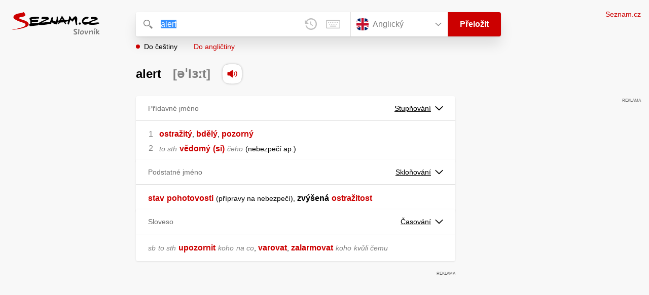

--- FILE ---
content_type: text/html; charset=utf-8
request_url: https://slovnik.seznam.cz/preklad/anglicky_cesky/alert?strict=true
body_size: 5943
content:
<!DOCTYPE html><html><head><meta name="viewport" content="width=device-width" data-next-head=""/><meta charSet="UTF-8" data-next-head=""/><title data-next-head="">alert překlad z angličtiny do češtiny – Seznam Slovník</title><meta property="og:title" content="alert překlad z angličtiny do češtiny – Seznam Slovník" data-next-head=""/><meta name="viewport" content="width=device-width, initial-scale=1"/><link rel="manifest" href="/manifest.json"/><meta name="theme-color" content="#cc0000"/><meta http-equiv="X-UA-Compatible" content="IE=edge"/><link rel="apple-touch-icon" sizes="48x48" href="/icon-48.png"/><link rel="apple-touch-icon" sizes="72x72" href="/icon-72.png"/><link rel="apple-touch-icon" sizes="96x96" href="/icon-96.png"/><link rel="apple-touch-icon" sizes="128x128" href="/icon-128.png"/><link rel="apple-touch-icon" sizes="192x192" href="/icon-192.png"/><link rel="apple-touch-icon" sizes="384x384" href="/icon-384.png"/><link rel="apple-touch-icon" sizes="512x512" href="/icon-512.png"/><link rel="icon" href="/favicon.ico"/><meta name="robots" content="index, follow"/><link rel="canonical" href="https://slovnik.seznam.cz/preklad/anglicky_cesky/alert"/><meta name="twitter:card" content="summary"/><meta property="og:image:width" content="1200"/><meta property="og:image:height" content="630"/><link rel="search" type="application/opensearchdescription+xml" title="Seznam Slovník" href="/opensearch.xml"/><meta name="description" content="&#x27;alert&#x27; přeloženo ve vícejazyčném online slovníku.                             Překlady z češtiny do angličtiny, francouzštiny, němčiny, španělštiny, italštiny, ruštiny, slovenštiny a naopak."/><meta property="og:description" content="&#x27;alert&#x27; přeloženo ve vícejazyčném online slovníku.                             Překlady z češtiny do angličtiny, francouzštiny, němčiny, španělštiny, italštiny, ruštiny, slovenštiny a naopak."/><script id="sspConfig" data-nscript="beforeInteractive">window._sspDoNotLoadDOT = true;</script><link rel="preload" href="/_next/static/css/a0fe5a12e71ff434.css" as="style"/><link rel="stylesheet" href="/_next/static/css/a0fe5a12e71ff434.css" data-n-g=""/><noscript data-n-css=""></noscript><script defer="" nomodule="" src="/_next/static/chunks/polyfills-42372ed130431b0a.js"></script><script src="//h.seznam.cz/js/cmp2/cmp_stub.js" defer="" data-nscript="beforeInteractive"></script><script src="//h.seznam.cz/js/cmp2/scmp-int.js?auto_open=false" defer="" data-nscript="beforeInteractive"></script><script src="https://h.seznam.cz/js/dot-small.js" data-nscript="beforeInteractive"></script><script src="https://ssp.seznam.cz/static/js/ssp.js" defer="" data-nscript="beforeInteractive"></script><script id="loginScript" src="https://login.szn.cz/js/api/3/login.js" defer="" data-nscript="beforeInteractive"></script><script src="/_next/static/chunks/webpack-cb8b69a045348c34.js" defer=""></script><script src="/_next/static/chunks/framework-5ccde55005572d73.js" defer=""></script><script src="/_next/static/chunks/main-63ea524c20af3799.js" defer=""></script><script src="/_next/static/chunks/pages/_app-d13e340fb213133b.js" defer=""></script><script src="/_next/static/chunks/166-4a058cbd85293d71.js" defer=""></script><script src="/_next/static/chunks/328-1af1988abe334e19.js" defer=""></script><script src="/_next/static/chunks/148-2cf9e3f6f20aaa27.js" defer=""></script><script src="/_next/static/chunks/97-34d57f50ffb4f8b8.js" defer=""></script><script src="/_next/static/chunks/pages/preklad-f802c0d9d61eeb4e.js" defer=""></script><script src="/_next/static/BhvGs3SD4h23OfV0I0XL_/_buildManifest.js" defer=""></script><script src="/_next/static/BhvGs3SD4h23OfV0I0XL_/_ssgManifest.js" defer=""></script></head><body><div id="__next"><div class="PageWrapper" data-dot-data="{&quot;reporter_name&quot;:&quot;page&quot;,&quot;reporter_variant&quot;:&quot;translate&quot;,&quot;language&quot;:&quot;en&quot;,&quot;query&quot;:&quot;alert&quot;}"><span class="blind-title" aria-live="assertive">alert překlad z angličtiny do češtiny – Seznam Slovník</span><header class="Header" role="banner" aria-label="Hlavička" data-dot-data="{&quot;reporter_name&quot;:&quot;header&quot;}"><div class="Header-logo"><a data-dot-data="{&quot;element_type&quot;:&quot;link&quot;,&quot;element_context&quot;:&quot;logo&quot;}" href="/preklad/anglicky"><svg viewBox="0 0 1238 342" class="Header-logo-image"><use xlink:href="#logo-344c3c23--sprite"></use></svg></a></div><div class="Header-form"><form role="search" class="Form" aria-labelledby="blind-form" data-dot-data="{&quot;reporter_name&quot;:&quot;form&quot;}"><h6 id="blind-form" class="blind">Vyhledej</h6><div class="Form-input Form-input-input"><div class="Form-input-input-iconWrapper Form-input-input-iconWrapper--search"><svg viewBox="0 0 18 18" class="Form-input-input-icon"><use xlink:href="#search-f98fb717--sprite"></use></svg></div><div class="Form-input-wrapper"><input class="szn-input-with-suggest-list Form-element Form-element-input" enterKeyHint="search" name="search" autoComplete="off" aria-label="Vyhledat" value="alert"/></div><div class="Form-input-input-suggestContainer"></div><button class="Form-input-input-iconWrapper Form-input-input-iconWrapper--clear Form-input-input-iconWrapper--button has-no-history" type="button" aria-label="Smazat" data-dot-data="{&quot;element_type&quot;:&quot;box&quot;,&quot;element_context&quot;:&quot;form&quot;,&quot;element_meaning&quot;:&quot;clear&quot;}"><svg viewBox="0 0 12 12" class="Form-input-input-icon"><use xlink:href="#clear-9f3a3e93--sprite"></use></svg></button><button class="Form-input-input-iconWrapper Form-input-input-iconWrapper--keyboard Form-input-input-iconWrapper--button Form-input-input-iconWrapper--last" type="button" aria-label="Virtuální klávesnice" data-dot-data="{&quot;element_type&quot;:&quot;box&quot;,&quot;element_context&quot;:&quot;form&quot;,&quot;element_meaning&quot;:&quot;keyboard&quot;}"><svg viewBox="0 0 30 18" class="Form-input-input-icon"><use xlink:href="#keyboard-1d1a5e8e--sprite"></use></svg></button></div><div class="Form-input-languageWrapper"><select tabindex="0" aria-label="Výběr jazyka" class="Form-element-hiddenSelect"><option id="Form-element-selectDropdown-item--en" value="en" selected="">Anglický</option><option id="Form-element-selectDropdown-item--de" value="de">Německý</option><option id="Form-element-selectDropdown-item--fr" value="fr">Francouzský</option><option id="Form-element-selectDropdown-item--it" value="it">Italský</option><option id="Form-element-selectDropdown-item--es" value="es">Španělský</option><option id="Form-element-selectDropdown-item--hr" value="hr">Chorvatský</option><option id="Form-element-selectDropdown-item--pl" value="pl">Polský</option><option id="Form-element-selectDropdown-item--ru" value="ru">Ruský</option><option id="Form-element-selectDropdown-item--sk" value="sk">Slovenský</option><option id="Form-element-selectDropdown-item--ua" value="ua">Ukrajinský</option></select><div class="Form-input Form-input-language" tabindex="-1"><button class="Form-element Form-element-select" type="button" tabindex="-1"><svg viewBox="0 0 26 26" class="Form-element-select-flag"><use xlink:href="#flag-en-29c54237--sprite"></use></svg><span class="Form-element-select-value">Anglický</span><svg viewBox="0 0 14 8" class="Form-element-select-arrow"><use xlink:href="#arrow-down-1db75ee3--sprite"></use></svg></button></div><div class="Form-input Form-input-button" data-dot-data="{&quot;element_type&quot;:&quot;box&quot;,&quot;element_context&quot;:&quot;form&quot;,&quot;element_meaning&quot;:&quot;submit&quot;}"><button type="submit" class="Form-element Form-element-button"><svg viewBox="0 0 18 18" class="mobile Form-element-button-search"><use xlink:href="#search-f98fb717--sprite"></use></svg><span class="desktop tablet">Přeložit</span></button></div></div><div class="Form-keyboard"><div class="Form-keyboard-control"><div class="Form-keyboard-control-left"><div class="Form-keyboard-select"><button class="Form-keyboard-select-button" type="button"><span class="Form-keyboard-select-value">Anglická</span><svg viewBox="0 0 14 8" class="Form-keyboard-select-arrow"><use xlink:href="#arrow-down-1db75ee3--sprite"></use></svg></button></div></div><div class="Form-keyboard-control-right"><button class="Form-keyboard-close" type="button">Zavřít</button></div></div><div class="Form-keyboard-row"><div class="Form-keyboard-key">`</div><div class="Form-keyboard-key">1</div><div class="Form-keyboard-key">2</div><div class="Form-keyboard-key">3</div><div class="Form-keyboard-key">4</div><div class="Form-keyboard-key">5</div><div class="Form-keyboard-key">6</div><div class="Form-keyboard-key">7</div><div class="Form-keyboard-key">8</div><div class="Form-keyboard-key">9</div><div class="Form-keyboard-key">0</div><div class="Form-keyboard-key">-</div><div class="Form-keyboard-key">=</div><div class="Form-keyboard-key Form-keyboard-key--backspace"><svg viewBox="0 0 26 13" class="Form-keyboard-key-backspace"><use xlink:href="#backspace-e1158fee--sprite"></use></svg></div></div><div class="Form-keyboard-row Form-keyboard-row--center"><div class="Form-keyboard-key">q</div><div class="Form-keyboard-key">w</div><div class="Form-keyboard-key">e</div><div class="Form-keyboard-key">r</div><div class="Form-keyboard-key">t</div><div class="Form-keyboard-key">y</div><div class="Form-keyboard-key">u</div><div class="Form-keyboard-key">i</div><div class="Form-keyboard-key">o</div><div class="Form-keyboard-key">p</div><div class="Form-keyboard-key">[</div><div class="Form-keyboard-key">]</div></div><div class="Form-keyboard-row"><div class="Form-keyboard-key Form-keyboard-key--caps">Caps</div><div class="Form-keyboard-key">a</div><div class="Form-keyboard-key">s</div><div class="Form-keyboard-key">d</div><div class="Form-keyboard-key">f</div><div class="Form-keyboard-key">g</div><div class="Form-keyboard-key">h</div><div class="Form-keyboard-key">j</div><div class="Form-keyboard-key">k</div><div class="Form-keyboard-key">l</div><div class="Form-keyboard-key">;</div><div class="Form-keyboard-key">&#x27;</div><div class="Form-keyboard-key Form-keyboard-key--enter"><svg viewBox="0 0 26 14" class="Form-keyboard-key-enter"><use xlink:href="#enter-9accb470--sprite"></use></svg></div></div><div class="Form-keyboard-row"><div class="Form-keyboard-key Form-keyboard-key--shift">Shift</div><div class="Form-keyboard-key">z</div><div class="Form-keyboard-key">x</div><div class="Form-keyboard-key">c</div><div class="Form-keyboard-key">v</div><div class="Form-keyboard-key">b</div><div class="Form-keyboard-key">n</div><div class="Form-keyboard-key">m</div><div class="Form-keyboard-key">,</div><div class="Form-keyboard-key">.</div><div class="Form-keyboard-key">/</div></div><div class="Form-keyboard-row Form-keyboard-row--center"><div class="Form-keyboard-key Form-keyboard-key--space"></div><div class="Form-keyboard-key Form-keyboard-key--rAlt">@&amp;#</div></div></div></form><div class="Header-direction"><a role="button" class="Header-direction-button active" data-direction="to" tabindex="0" data-dot-data="{&quot;element_type&quot;:&quot;link&quot;,&quot;element_context&quot;:&quot;form&quot;,&quot;element_meaning&quot;:&quot;directionTo&quot;}" href="/preklad/anglicky_cesky/alert?strict=true">Do češtiny</a><a role="button" class="Header-direction-button" data-direction="from" tabindex="0" data-dot-data="{&quot;element_type&quot;:&quot;link&quot;,&quot;element_context&quot;:&quot;form&quot;,&quot;element_meaning&quot;:&quot;directionFrom&quot;}" href="/preklad/cesky_anglicky/alert?strict=true">Do angličtiny</a></div></div><div class="Header-login"><szn-login-widget></szn-login-widget><a class="Header-login-link" href="https://seznam.cz" data-dot-data="{&quot;element_type&quot;:&quot;link&quot;,&quot;element_context&quot;:&quot;homepage&quot;}">Seznam.cz</a></div></header><main role="main" aria-labelledby="main-content" class="TranslatePage"><h6 class="blind" id="main-content">Hlavní obsah</h6><div class="TranslatePage-wrapper"><div class="TranslatePage-title"><h1 class="TranslatePage-word"><span class="TranslatePage-word--word">alert</span> <span class="TranslatePage-word--pronunciation">[əˈlɜːt]</span> <button type="button" class="TranslatePage-title-soundWrapper" aria-label="Přečti výslovnost" tabindex="0" data-dot-data="{&quot;element_type&quot;:&quot;box&quot;,&quot;element_context&quot;:&quot;sound&quot;}"><span class="TranslatePage-title-soundShadow"></span><svg viewBox="0 0 42 42" class="TranslatePage-title-sound"><use xlink:href="#sound-25b13ca9--sprite"></use></svg></button></h1></div><div class="TranslatePage-content"><div class="TranslatePage-results"><div class="TranslatePage-results-inner"><article class="Box Box--bold Box--partOfSpeech" data-dot-data="{&quot;reporter_name&quot;:&quot;translateBox&quot;}"><header class="Box-header"><h2 class="Box-header-title"><span>Přídavné jméno</span></h2><button type="button" class="Box-header-button" tabindex="0" data-dot-data="{&quot;element_type&quot;:&quot;box&quot;,&quot;element_context&quot;:&quot;box&quot;,&quot;element_meaning&quot;:&quot;tableButton&quot;}">Stupňování<svg viewBox="0 0 14 8" class="Box-header-button-icon"><use xlink:href="#arrow-down-1db75ee3--sprite"></use></svg></button></header><section class="Box-content"><ol><li><span class="Box-content-line"><a lang="cs" data-dot-data="{&quot;element_type&quot;:&quot;link&quot;,&quot;element_context&quot;:&quot;box&quot;,&quot;element_meaning&quot;:&quot;wordLink&quot;}" href="/preklad/cesky_anglicky/ostra%C5%BEit%C3%BD?strict=true">ostražitý</a><span lang="cs">, </span><a lang="cs" data-dot-data="{&quot;element_type&quot;:&quot;link&quot;,&quot;element_context&quot;:&quot;box&quot;,&quot;element_meaning&quot;:&quot;wordLink&quot;}" href="/preklad/cesky_anglicky/bd%C4%9Bl%C3%BD?strict=true">bdělý</a><span lang="cs">, </span><a lang="cs" data-dot-data="{&quot;element_type&quot;:&quot;link&quot;,&quot;element_context&quot;:&quot;box&quot;,&quot;element_meaning&quot;:&quot;wordLink&quot;}" href="/preklad/cesky_anglicky/pozorn%C3%BD?strict=true">pozorný</a></span></li><li><span class="Box-content-line"><span lang="cs"><span class='v'>to sth</span></span><span lang="cs" class="space"> </span><a lang="cs" data-dot-data="{&quot;element_type&quot;:&quot;link&quot;,&quot;element_context&quot;:&quot;box&quot;,&quot;element_meaning&quot;:&quot;wordLink&quot;}" href="/preklad/cesky_anglicky/v%C4%9Bdom%C3%BD?strict=true">vědomý</a><span lang="cs" class="space"> </span><a lang="cs" data-dot-data="{&quot;element_type&quot;:&quot;link&quot;,&quot;element_context&quot;:&quot;box&quot;,&quot;element_meaning&quot;:&quot;wordLink&quot;}" href="/preklad/cesky_anglicky/si?strict=true">(si)</a><span lang="cs" class="space"> </span><span lang="cs"><span class='w'>čeho</span></span><span lang="cs" class="space"> </span><span lang="cs"><span class='d'>nebezpečí ap.</span></span></span></li></ol></section></article><article class="Box Box--bold Box--partOfSpeech" data-dot-data="{&quot;reporter_name&quot;:&quot;translateBox&quot;}"><header class="Box-header"><h2 class="Box-header-title"><span>Podstatné jméno</span></h2><button type="button" class="Box-header-button" tabindex="0" data-dot-data="{&quot;element_type&quot;:&quot;box&quot;,&quot;element_context&quot;:&quot;box&quot;,&quot;element_meaning&quot;:&quot;tableButton&quot;}">Skloňování<svg viewBox="0 0 14 8" class="Box-header-button-icon"><use xlink:href="#arrow-down-1db75ee3--sprite"></use></svg></button></header><section class="Box-content"><ul><li><span class="Box-content-line"><a lang="cs" data-dot-data="{&quot;element_type&quot;:&quot;link&quot;,&quot;element_context&quot;:&quot;box&quot;,&quot;element_meaning&quot;:&quot;wordLink&quot;}" href="/preklad/cesky_anglicky/stav?strict=true">stav</a><span lang="cs" class="space"> </span><a lang="cs" data-dot-data="{&quot;element_type&quot;:&quot;link&quot;,&quot;element_context&quot;:&quot;box&quot;,&quot;element_meaning&quot;:&quot;wordLink&quot;}" href="/preklad/cesky_anglicky/pohotovosti?strict=true">pohotovosti</a><span lang="cs" class="space"> </span><span lang="cs"><span class='d'>přípravy na nebezpečí</span></span><span lang="cs">, </span><span lang="cs"><span class="no_translation">zvýšená</span></span><span lang="cs" class="space"> </span><a lang="cs" data-dot-data="{&quot;element_type&quot;:&quot;link&quot;,&quot;element_context&quot;:&quot;box&quot;,&quot;element_meaning&quot;:&quot;wordLink&quot;}" href="/preklad/cesky_anglicky/ostra%C5%BEitost?strict=true">ostražitost</a></span></li></ul></section></article><article class="Box Box--bold Box--partOfSpeech" data-dot-data="{&quot;reporter_name&quot;:&quot;translateBox&quot;}"><header class="Box-header"><h2 class="Box-header-title"><span>Sloveso</span></h2><button type="button" class="Box-header-button" tabindex="0" data-dot-data="{&quot;element_type&quot;:&quot;box&quot;,&quot;element_context&quot;:&quot;box&quot;,&quot;element_meaning&quot;:&quot;tableButton&quot;}">Časování<svg viewBox="0 0 14 8" class="Box-header-button-icon"><use xlink:href="#arrow-down-1db75ee3--sprite"></use></svg></button></header><section class="Box-content"><ul><li><span class="Box-content-line"><span lang="cs"><span class='v'>sb</span></span><span lang="cs" class="space"> </span><span lang="cs"><span class='v'>to sth</span></span><span lang="cs" class="space"> </span><a lang="cs" data-dot-data="{&quot;element_type&quot;:&quot;link&quot;,&quot;element_context&quot;:&quot;box&quot;,&quot;element_meaning&quot;:&quot;wordLink&quot;}" href="/preklad/cesky_anglicky/upozornit?strict=true">upozornit</a><span lang="cs" class="space"> </span><span lang="cs"><span class='w'>koho</span></span><span lang="cs" class="space"> </span><span lang="cs"><span class='w'>na co</span></span><span lang="cs">, </span><a lang="cs" data-dot-data="{&quot;element_type&quot;:&quot;link&quot;,&quot;element_context&quot;:&quot;box&quot;,&quot;element_meaning&quot;:&quot;wordLink&quot;}" href="/preklad/cesky_anglicky/varovat?strict=true">varovat</a><span lang="cs">, </span><a lang="cs" data-dot-data="{&quot;element_type&quot;:&quot;link&quot;,&quot;element_context&quot;:&quot;box&quot;,&quot;element_meaning&quot;:&quot;wordLink&quot;}" href="/preklad/cesky_anglicky/zalarmovat?strict=true">zalarmovat</a><span lang="cs" class="space"> </span><span lang="cs"><span class='w'>koho</span></span><span lang="cs" class="space"> </span><span lang="cs"><span class='w'>kvůli čemu</span></span></span></li></ul></section></article><div class="MiddleContainer"></div><article class="Box Box--bold" data-dot-data="{&quot;reporter_name&quot;:&quot;translateBox&quot;}"><header class="Box-header"><h2 class="Box-header-title"><span>Fráze</span></h2></header><section class="Box-content"><ol><li><span class="Box-content-line"><span lang="en">on alert</span> <a lang="cs" data-dot-data="{&quot;element_type&quot;:&quot;link&quot;,&quot;element_context&quot;:&quot;box&quot;,&quot;element_meaning&quot;:&quot;wordLink&quot;}" href="/preklad/cesky_anglicky/ve?strict=true">ve</a><span lang="cs"><span class="no_translation">/</span></span><a lang="cs" data-dot-data="{&quot;element_type&quot;:&quot;link&quot;,&quot;element_context&quot;:&quot;box&quot;,&quot;element_meaning&quot;:&quot;wordLink&quot;}" href="/preklad/cesky_anglicky/do?strict=true">do</a><span lang="cs" class="space"> </span><span lang="cs"><span class="no_translation">stavu</span></span><span lang="cs" class="space"> </span><a lang="cs" data-dot-data="{&quot;element_type&quot;:&quot;link&quot;,&quot;element_context&quot;:&quot;box&quot;,&quot;element_meaning&quot;:&quot;wordLink&quot;}" href="/preklad/cesky_anglicky/pohotovosti?strict=true">pohotovosti</a><span lang="cs"><span class="no_translation">/</span></span><a lang="cs" data-dot-data="{&quot;element_type&quot;:&quot;link&quot;,&quot;element_context&quot;:&quot;box&quot;,&quot;element_meaning&quot;:&quot;wordLink&quot;}" href="/preklad/cesky_anglicky/ostra%C5%BEitosti?strict=true">ostražitosti</a><span lang="cs" class="space"> </span><span lang="cs"><span class='d'>bojové ap.</span></span></span><span class="Box-content-line"><span lang="en">be on alert</span><svg viewBox="0 0 14 11" class="Box-content-pointer"><use xlink:href="#arrow-pointer-7a87d64d--sprite"></use></svg><span lang="cs">být v pohotovosti/ve střehu</span></span></li></ol></section></article><article class="Box Box--collapsable" data-dot-data="{&quot;reporter_name&quot;:&quot;relationsBox&quot;}"><header role="button" class="Box-header"><h2 class="Box-header-title">Synonyma</h2><button type="button" class="Box-header-button Box-header-button--expanded" tabindex="0" data-dot-data="{&quot;element_type&quot;:&quot;box&quot;,&quot;element_context&quot;:&quot;box&quot;,&quot;element_meaning&quot;:&quot;tableButton&quot;}"><svg viewBox="0 0 14 8" class="Box-header-button-icon turned"><use xlink:href="#arrow-down-1db75ee3--sprite"></use></svg></button></header><section class="Box-content"><p class="Box-content-words"><a data-dot-data="{&quot;element_type&quot;:&quot;link&quot;,&quot;element_context&quot;:&quot;box&quot;,&quot;element_meaning&quot;:&quot;wordLink&quot;}" class="Box-content-link" lang="en" href="/preklad/anglicky_cesky/active">active</a> <a data-dot-data="{&quot;element_type&quot;:&quot;link&quot;,&quot;element_context&quot;:&quot;box&quot;,&quot;element_meaning&quot;:&quot;wordLink&quot;}" class="Box-content-link" lang="en" href="/preklad/anglicky_cesky/attentive">attentive</a> <a data-dot-data="{&quot;element_type&quot;:&quot;link&quot;,&quot;element_context&quot;:&quot;box&quot;,&quot;element_meaning&quot;:&quot;wordLink&quot;}" class="Box-content-link" lang="en" href="/preklad/anglicky_cesky/aware">aware</a> <a data-dot-data="{&quot;element_type&quot;:&quot;link&quot;,&quot;element_context&quot;:&quot;box&quot;,&quot;element_meaning&quot;:&quot;wordLink&quot;}" class="Box-content-link" lang="en" href="/preklad/anglicky_cesky/caution">caution</a> <a data-dot-data="{&quot;element_type&quot;:&quot;link&quot;,&quot;element_context&quot;:&quot;box&quot;,&quot;element_meaning&quot;:&quot;wordLink&quot;}" class="Box-content-link" lang="en" href="/preklad/anglicky_cesky/circumspect">circumspect</a> <a data-dot-data="{&quot;element_type&quot;:&quot;link&quot;,&quot;element_context&quot;:&quot;box&quot;,&quot;element_meaning&quot;:&quot;wordLink&quot;}" class="Box-content-link" lang="en" href="/preklad/anglicky_cesky/observant">observant</a> <a data-dot-data="{&quot;element_type&quot;:&quot;link&quot;,&quot;element_context&quot;:&quot;box&quot;,&quot;element_meaning&quot;:&quot;wordLink&quot;}" class="Box-content-link" lang="en" href="/preklad/anglicky_cesky/quick">quick</a> <a data-dot-data="{&quot;element_type&quot;:&quot;link&quot;,&quot;element_context&quot;:&quot;box&quot;,&quot;element_meaning&quot;:&quot;wordLink&quot;}" class="Box-content-link" lang="en" href="/preklad/anglicky_cesky/vigilant">vigilant</a> <a data-dot-data="{&quot;element_type&quot;:&quot;link&quot;,&quot;element_context&quot;:&quot;box&quot;,&quot;element_meaning&quot;:&quot;wordLink&quot;}" class="Box-content-link" lang="en" href="/preklad/anglicky_cesky/warn">warn</a> </p></section></article><article class="Box Box--collapsable" data-dot-data="{&quot;reporter_name&quot;:&quot;relationsBox&quot;}"><header role="button" class="Box-header"><h2 class="Box-header-title">Antonyma</h2><button type="button" class="Box-header-button Box-header-button--expanded" tabindex="0" data-dot-data="{&quot;element_type&quot;:&quot;box&quot;,&quot;element_context&quot;:&quot;box&quot;,&quot;element_meaning&quot;:&quot;tableButton&quot;}"><svg viewBox="0 0 14 8" class="Box-header-button-icon turned"><use xlink:href="#arrow-down-1db75ee3--sprite"></use></svg></button></header><section class="Box-content"><p class="Box-content-words"><a data-dot-data="{&quot;element_type&quot;:&quot;link&quot;,&quot;element_context&quot;:&quot;box&quot;,&quot;element_meaning&quot;:&quot;wordLink&quot;}" class="Box-content-link" lang="en" href="/preklad/anglicky_cesky/asleep">asleep</a> <a data-dot-data="{&quot;element_type&quot;:&quot;link&quot;,&quot;element_context&quot;:&quot;box&quot;,&quot;element_meaning&quot;:&quot;wordLink&quot;}" class="Box-content-link" lang="en" href="/preklad/anglicky_cesky/drowsy">drowsy</a> <a data-dot-data="{&quot;element_type&quot;:&quot;link&quot;,&quot;element_context&quot;:&quot;box&quot;,&quot;element_meaning&quot;:&quot;wordLink&quot;}" class="Box-content-link" lang="en" href="/preklad/anglicky_cesky/inattentive">inattentive</a> <a data-dot-data="{&quot;element_type&quot;:&quot;link&quot;,&quot;element_context&quot;:&quot;box&quot;,&quot;element_meaning&quot;:&quot;wordLink&quot;}" class="Box-content-link" lang="en" href="/preklad/anglicky_cesky/oblivious">oblivious</a> </p></section></article><article class="Box Box--collapsable" data-dot-data="{&quot;reporter_name&quot;:&quot;relationsBox&quot;}"><header role="button" class="Box-header"><h2 class="Box-header-title">Odvozená slova</h2><button type="button" class="Box-header-button Box-header-button--expanded" tabindex="0" data-dot-data="{&quot;element_type&quot;:&quot;box&quot;,&quot;element_context&quot;:&quot;box&quot;,&quot;element_meaning&quot;:&quot;tableButton&quot;}"><svg viewBox="0 0 14 8" class="Box-header-button-icon turned"><use xlink:href="#arrow-down-1db75ee3--sprite"></use></svg></button></header><section class="Box-content"><p class="Box-content-words"><a data-dot-data="{&quot;element_type&quot;:&quot;link&quot;,&quot;element_context&quot;:&quot;box&quot;,&quot;element_meaning&quot;:&quot;wordLink&quot;}" class="Box-content-link" lang="en" href="/preklad/anglicky_cesky/alertness">alertness</a> </p></section></article><article class="Box Box--collapsable" data-dot-data="{&quot;reporter_name&quot;:&quot;relationsBox&quot;}"><header role="button" class="Box-header"><h2 class="Box-header-title">Slovní spojení</h2><button type="button" class="Box-header-button Box-header-button--expanded" tabindex="0" data-dot-data="{&quot;element_type&quot;:&quot;box&quot;,&quot;element_context&quot;:&quot;box&quot;,&quot;element_meaning&quot;:&quot;tableButton&quot;}"><svg viewBox="0 0 14 8" class="Box-header-button-icon turned"><use xlink:href="#arrow-down-1db75ee3--sprite"></use></svg></button></header><section class="Box-content"><p class="Box-content-words"><a data-dot-data="{&quot;element_type&quot;:&quot;link&quot;,&quot;element_context&quot;:&quot;box&quot;,&quot;element_meaning&quot;:&quot;wordLink&quot;}" class="Box-content-link" lang="en" href="/preklad/anglicky_cesky/red%20alert">red alert</a> </p></section></article><article class="Box Box--collapsable" data-dot-data="{&quot;reporter_name&quot;:&quot;samplesBox&quot;}"><header class="Box-header"><h2 class="Box-header-title">Vyskytuje se v</h2><button type="button" class="Box-header-button Box-header-button--expanded" tabindex="0" data-dot-data="{&quot;element_type&quot;:&quot;box&quot;,&quot;element_context&quot;:&quot;box&quot;,&quot;element_meaning&quot;:&quot;tableButton&quot;}"><svg viewBox="0 0 14 8" class="Box-header-button-icon turned"><use xlink:href="#arrow-down-1db75ee3--sprite"></use></svg></button></header><section class="Box-content"><div class="Box-content-words"><p><a lang="en" data-dot-data="{&quot;element_type&quot;:&quot;link&quot;,&quot;element_context&quot;:&quot;box&quot;,&quot;element_meaning&quot;:&quot;wordLink&quot;}" href="/preklad/anglicky_cesky/red%20alert">red alert</a>: <span lang="cs">be/put <span class='w'>sb</span> on red <span class='bold'>alert</span></span><svg viewBox="0 0 14 11" class="Box-content-pointer"><use xlink:href="#arrow-pointer-7a87d64d--sprite"></use></svg><span lang="en" class="note">být v/uvést <span class='w'>koho</span> do stavu nejvyšší pohotovosti</span></p></div></section></article></div><div class="EndContainer"></div></div></div></div></main><footer class="Footer Footer--noMarginTop" role="contentinfo" aria-label="Patička"><a class="Footer-logoWrapper" href="https://seznam.cz" target="_blank"><svg viewBox="0 0 149 30" class="Footer-logo"><use xlink:href="#logo-szn-0358a29b--sprite"></use></svg></a><div class="Footer-text Footer-text--languages"><a class="Footer-text-link" href="/preklad/anglicky">Anglický</a><span class="Footer-text-bullet">•</span><a class="Footer-text-link" href="/preklad/francouzsky">Francouzský</a><span class="Footer-text-bullet">•</span><a class="Footer-text-link" href="/preklad/italsky">Italský</a><span class="Footer-text-bullet">•</span><a class="Footer-text-link" href="/preklad/nemecky">Německý</a><span class="Footer-text-bullet">•</span><a class="Footer-text-link" href="/preklad/rusky">Ruský</a><span class="Footer-text-bullet">•</span><a class="Footer-text-link" href="/preklad/spanelsky">Španělský</a><span class="Footer-text-bullet">•</span><a class="Footer-text-link" href="/preklad/slovensky">Slovenský</a><span class="Footer-text-bullet">•</span><a class="Footer-text-link" href="/preklad/ukrajinsky">Ukrajinský</a><span class="Footer-text-bullet">•</span><a class="Footer-text-link" href="/preklad/polsky">Polský</a><span class="Footer-text-bullet">•</span><a class="Footer-text-link" href="/preklad/chorvatsky">Chorvatský</a></div><div class="Footer-text"><div class="Footer-text-links"><a class="Footer-text-link" target="_blank" href="https://seznam.cz/reklama/cz/obsahovy-web/sluzba-slovnik">Reklama</a><span class="Footer-text-bullet">•</span><a class="Footer-text-link" target="_blank" href="https://o-seznam.cz/napoveda/seznam/seznam-slovnik/">Nápověda</a><span class="Footer-text-bullet">•</span><button type="button" class="Footer-text-link">Nastavit personalizaci</button><span class="Footer-text-bullet">•</span><button type="button" class="Footer-text-link">Odvolat souhlas</button><span class="Footer-text-bullet">•</span><a class="Footer-text-link" target="_blank" href="https://www.seznam.cz/ochranaudaju">Ochrana údajů</a></div><div class="Footer-text-copy">© 1996–2026 Seznam.cz, a.s., © <a href="https://www.lingea.cz" target="_blank">Lingea s.r.o.</a></div><div class="Footer-text-copy">Služba Seznam Slovník využívá překladové nástroje Lingea</div></div></footer><szn-cwl></szn-cwl><div class="Progress" style="transform:scaleX(0.2);transform-origin:top left"></div></div></div><script id="__NEXT_DATA__" type="application/json">{"props":{"pageProps":{"collapsedBoxes":[],"direction":"to","head":{"entr":"alert","pron":"əˈlɜːt","form":"","morf":"","phrs":"alert","vari":"","vfem":"","hyph":"","prag":"","cntx":"","dict":"en_cz","morf_id":""},"heads":[{"entr":"alert","pron":"əˈlɜːt","form":"","morf":"","phrs":"alert","vari":"","vfem":"","hyph":"","prag":"","cntx":"","dict":"en_cz","morf_id":""}],"language":"en","other":[],"query":"alert","isQueryShortened":false,"relations":{"Synonyma":["active","attentive","aware","caution","circumspect","observant","quick","vigilant","warn"],"Antonyma":["asleep","drowsy","inattentive","oblivious"],"Odvozená slova":["alertness"],"Slovní spojení":["red alert"],"dict":"en_cz"},"samp":[{"reve":0,"entr":"red alert","samp2s":"be/put \u003cspan class='w'\u003esb\u003c/span\u003e on red \u003cspan class='bold'\u003ealert\u003c/span\u003e","samp2t":"být v/uvést \u003cspan class='w'\u003ekoho\u003c/span\u003e do stavu nejvyšší pohotovosti"}],"short":[],"sound":"en-001262","strict":true,"tables":{"sloveso":[[{"table_title":"Přehled časování","tables":[{"title":"","column_titles":[],"row_titles":["Infinitiv","3. os. přít. č.","Minulý čas","Trpný rod","Gerundium"],"cells":[[{"word":"to alert"}],[{"word":"alert","end":"s"}],[{"word":"alert","end":"ed"}],[{"word":"alert","end":"ed"}],[{"word":"alert","end":"ing"}]]}]},{"table_title":"Přítomný čas","tables":[{"title":"Prostý","column_titles":["J.č.","Mn.č."],"row_titles":["1. osoba","2. osoba","3. osoba"],"cells":[[{"word":"I alert"}],[{"word":"we alert"}],[{"word":"you alert"}],[{"word":"you alert"}],[{"word":"he alert","end":"s"}],[{"word":"they alert"}]]},{"title":"Předpřít. prostý","column_titles":["J.č.","Mn.č."],"row_titles":["1. osoba","2. osoba","3. osoba"],"cells":[[{"word":"I have alert","end":"ed"}],[{"word":"we have alert","end":"ed"}],[{"word":"you have alert","end":"ed"}],[{"word":"you have alert","end":"ed"}],[{"word":"he has alert","end":"ed"}],[{"word":"they have alert","end":"ed"}]]},{"title":"Přít. průběhový","column_titles":["J.č.","Mn.č."],"row_titles":["1. osoba","2. osoba","3. osoba"],"cells":[[{"word":"I am alert","end":"ing"}],[{"word":"we are alert","end":"ing"}],[{"word":"you are alert","end":"ing"}],[{"word":"you are alert","end":"ing"}],[{"word":"he is alert","end":"ing"}],[{"word":"they are alert","end":"ing"}]]},{"title":"Předpřít. průběh.","column_titles":["J.č.","Mn.č."],"row_titles":["1. osoba","2. osoba","3. osoba"],"cells":[[{"word":"I have been alert","end":"ing"}],[{"word":"we have been alert","end":"ing"}],[{"word":"you have been alert","end":"ing"}],[{"word":"you have been alert","end":"ing"}],[{"word":"he has been alert","end":"ing"}],[{"word":"they have been alert","end":"ing"}]]}]},{"table_title":"Minulý čas","tables":[{"title":"Prostý","column_titles":["J.č.","Mn.č."],"row_titles":["1. osoba","2. osoba","3. osoba"],"cells":[[{"word":"I alert","end":"ed"}],[{"word":"we alert","end":"ed"}],[{"word":"you alert","end":"ed"}],[{"word":"you alert","end":"ed"}],[{"word":"he alert","end":"ed"}],[{"word":"they alert","end":"ed"}]]},{"title":"Předmin. prostý","column_titles":["J.č.","Mn.č."],"row_titles":["1. osoba","2. osoba","3. osoba"],"cells":[[{"word":"I had alert","end":"ed"}],[{"word":"we had alert","end":"ed"}],[{"word":"you had alert","end":"ed"}],[{"word":"you had alert","end":"ed"}],[{"word":"he had alert","end":"ed"}],[{"word":"they had alert","end":"ed"}]]},{"title":"Min. průběhový","column_titles":["J.č.","Mn.č."],"row_titles":["1. osoba","2. osoba","3. osoba"],"cells":[[{"word":"I was alert","end":"ing"}],[{"word":"we were alert","end":"ing"}],[{"word":"you were alert","end":"ing"}],[{"word":"you were alert","end":"ing"}],[{"word":"he was alert","end":"ing"}],[{"word":"they were alert","end":"ing"}]]},{"title":"Předmin. průběh.","column_titles":["J.č.","Mn.č."],"row_titles":["1. osoba","2. osoba","3. osoba"],"cells":[[{"word":"I had been alert","end":"ing"}],[{"word":"we had been alert","end":"ing"}],[{"word":"you had been alert","end":"ing"}],[{"word":"you had been alert","end":"ing"}],[{"word":"he had been alert","end":"ing"}],[{"word":"they had been alert","end":"ing"}]]}]},{"table_title":"Budoucí čas","tables":[{"title":"Prostý","column_titles":["J.č.","Mn.č."],"row_titles":["1. osoba","2. osoba","3. osoba"],"cells":[[{"word":"I will alert"}],[{"word":"we will alert"}],[{"word":"you will alert"}],[{"word":"you will alert"}],[{"word":"he will alert"}],[{"word":"they will alert"}]]},{"title":"Předbud. prostý","column_titles":["J.č.","Mn.č."],"row_titles":["1. osoba","2. osoba","3. osoba"],"cells":[[{"word":"I will have alert","end":"ed"}],[{"word":"we will have alert","end":"ed"}],[{"word":"you will have alert","end":"ed"}],[{"word":"you will have alert","end":"ed"}],[{"word":"he will have alert","end":"ed"}],[{"word":"they will have alert","end":"ed"}]]},{"title":"Bud. průběhový","column_titles":["J.č.","Mn.č."],"row_titles":["1. osoba","2. osoba","3. osoba"],"cells":[[{"word":"I will be alert","end":"ing"}],[{"word":"we will be alert","end":"ing"}],[{"word":"you will be alert","end":"ing"}],[{"word":"you will be alert","end":"ing"}],[{"word":"he will be alert","end":"ing"}],[{"word":"they will be alert","end":"ing"}]]},{"title":"Předbud. průběh.","column_titles":["J.č.","Mn.č."],"row_titles":["1. osoba","2. osoba","3. osoba"],"cells":[[{"word":"I will have been alert","end":"ing"}],[{"word":"we will have been alert","end":"ing"}],[{"word":"you will have been alert","end":"ing"}],[{"word":"you will have been alert","end":"ing"}],[{"word":"he will have been alert","end":"ing"}],[{"word":"they will have been alert","end":"ing"}]]}]}]],"podstatné jméno":[[{"table_title":"Podstatné jméno","tables":[{"title":"","column_titles":[],"row_titles":["J.č.","Mn.č."],"cells":[[{"word":"alert"}],[{"word":"alert","end":"s"}]]}]}]],"přídavné jméno":[[{"table_title":"Přídavné jméno","tables":[{"title":"","column_titles":["Stupňování"],"row_titles":["1. stupeň","2. stupeň","3. stupeň"],"cells":[[{"word":"alert"}],[{"word":"more alert"}],[{"word":"the most alert"}]]}]}]]},"translations":[{"form":"","morf":"přídavné jméno","pron":"","morf_id":"přídavné jméno","sens":[{"morf":"","numb":" 1","phrs":"","styl":"","form":"","trans":[["ostražitý",", ","bdělý",", ","pozorný"]],"coll2":[],"samp2":[],"note2":"","desc2":"","link2":[]},{"morf":"","numb":" 2","phrs":"","styl":"","form":"","trans":[["\u003cspan class='v'\u003eto sth\u003c/span\u003e"," ","vědomý"," ","(si)"," ","\u003cspan class='w'\u003ečeho\u003c/span\u003e"," ","\u003cspan class='d'\u003enebezpečí ap.\u003c/span\u003e"]],"coll2":[],"samp2":[],"note2":"","desc2":"","link2":[]}],"partOfSpeach":"Přídavné jméno"},{"form":"","morf":"podstatné jméno","pron":"","morf_id":"podstatné jméno","sens":[{"morf":"","numb":"","phrs":"","styl":"","form":"","trans":[["stav"," ","pohotovosti"," ","\u003cspan class='d'\u003epřípravy na nebezpečí\u003c/span\u003e",", ","\u003cspan class=\"no_translation\"\u003ezvýšená\u003c/span\u003e"," ","ostražitost"]],"coll2":[],"samp2":[],"note2":"","desc2":"","link2":[]}],"partOfSpeach":"Podstatné jméno"},{"form":"","morf":"sloveso","pron":"","morf_id":"sloveso","sens":[{"morf":"","numb":"","phrs":"","styl":"","form":"","trans":[["\u003cspan class='v'\u003esb\u003c/span\u003e"," ","\u003cspan class='v'\u003eto sth\u003c/span\u003e"," ","upozornit"," ","\u003cspan class='w'\u003ekoho\u003c/span\u003e"," ","\u003cspan class='w'\u003ena co\u003c/span\u003e",", ","varovat",", ","zalarmovat"," ","\u003cspan class='w'\u003ekoho\u003c/span\u003e"," ","\u003cspan class='w'\u003ekvůli čemu\u003c/span\u003e"]],"coll2":[],"samp2":[],"note2":"","desc2":"","link2":[]}],"partOfSpeach":"Sloveso"},{"form":"","morf":"fráze","pron":"","morf_id":"ostatní","sens":[{"morf":"","numb":"","phrs":"on alert","styl":"","form":"","trans":[["ve","\u003cspan class=\"no_translation\"\u003e/\u003c/span\u003e","do"," ","\u003cspan class=\"no_translation\"\u003estavu\u003c/span\u003e"," ","pohotovosti","\u003cspan class=\"no_translation\"\u003e/\u003c/span\u003e","ostražitosti"," ","\u003cspan class='d'\u003ebojové ap.\u003c/span\u003e"]],"coll2":[{"coll2s":"be on alert","coll2t":"být v pohotovosti/ve střehu"}],"samp2":[],"note2":"","desc2":"","link2":[]}],"partOfSpeach":"Fráze"}],"rusId":"","loginState":"","cmpOne":"","robots":"index, follow"}},"page":"/preklad","query":{"dictionary":"anglicky_cesky","word":"alert","strict":"true","rusId":"","loginState":"","cmpOne":"","referrer":""},"buildId":"BhvGs3SD4h23OfV0I0XL_","isFallback":false,"isExperimentalCompile":false,"gip":true,"scriptLoader":[]}</script></body></html>